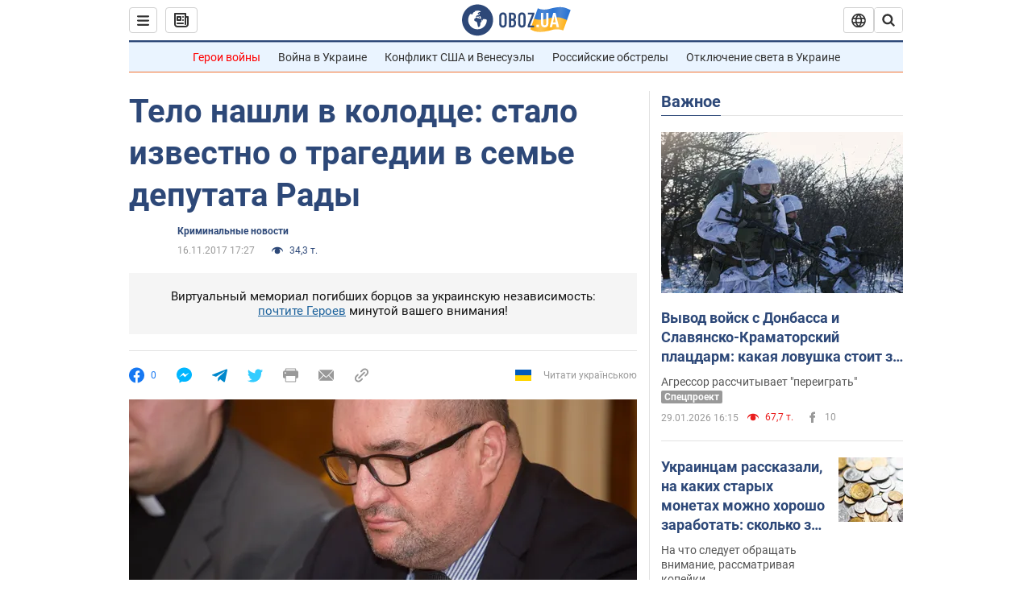

--- FILE ---
content_type: application/x-javascript; charset=utf-8
request_url: https://servicer.idealmedia.io/1418748/1?nocmp=1&sessionId=697c636e-0554f&sessionPage=1&sessionNumberWeek=1&sessionNumber=1&scale_metric_1=64.00&scale_metric_2=256.00&scale_metric_3=100.00&cbuster=1769759598484607454801&pvid=1d4b80c6-2db2-4e87-bf74-dd915c951e41&implVersion=11&lct=1763555100&mp4=1&ap=1&consentStrLen=0&wlid=0f35fcac-7008-4aa3-8774-a4bb108bac45&uniqId=1378a&niet=4g&nisd=false&evt=%5B%7B%22event%22%3A1%2C%22methods%22%3A%5B1%2C2%5D%7D%2C%7B%22event%22%3A2%2C%22methods%22%3A%5B1%2C2%5D%7D%5D&pv=5&jsv=es6&dpr=1&hashCommit=cbd500eb&apt=2017-11-16T17%3A27%3A00&tfre=3893&w=0&h=1&tl=150&tlp=1&sz=0x1&szp=1&szl=1&cxurl=https%3A%2F%2Fincident.obozrevatel.com%2Fcrime%2Ftelo-nashli-v-kolodtse-stalo-izvestno-o-tragedii-v-seme-deputata-radyi.htm&ref=&lu=https%3A%2F%2Fincident.obozrevatel.com%2Fcrime%2Ftelo-nashli-v-kolodtse-stalo-izvestno-o-tragedii-v-seme-deputata-radyi.htm
body_size: 781
content:
var _mgq=_mgq||[];
_mgq.push(["IdealmediaLoadGoods1418748_1378a",[
["unian.net","11981574","1","Новое похолодание в Украине: как долго будет морозить","Похолодание придет в Украину уже на этой неделе.","0","","","","HRCXBGX1xLCG9T6A5EZB7ZARy3nhWJ9HRKVs1JPQhMt_IflNQAcCFUhNU-7RqfNCJP9NESf5a0MfIieRFDqB_Kldt0JdlZKDYLbkLtP-Q-Ww56zhR2p1BfFYtLs51GXb",{"i":"https://s-img.idealmedia.io/n/11981574/45x45/228x0x545x545/aHR0cDovL2ltZ2hvc3RzLmNvbS90LzQyNzAyNC8zMjczYzE1MmIxZDIxMjE3YWZhM2I1NmU2MWE4ZjA3NC5qcGVn.webp?v=1769759598-sQLHxHA586GTHsJvl-s6TYo1Tei_zt-IzekI0DOWchU","l":"https://clck.idealmedia.io/pnews/11981574/i/1298901/pp/1/1?h=HRCXBGX1xLCG9T6A5EZB7ZARy3nhWJ9HRKVs1JPQhMt_IflNQAcCFUhNU-7RqfNCJP9NESf5a0MfIieRFDqB_Kldt0JdlZKDYLbkLtP-Q-Ww56zhR2p1BfFYtLs51GXb&utm_campaign=obozrevatel.com&utm_source=obozrevatel.com&utm_medium=referral&rid=bd9620c2-fdb0-11f0-9459-d404e6f97680&tt=Direct&att=3&afrd=296&iv=11&ct=1&gdprApplies=0&muid=q0tiT8jc5VRn&st=-300&mp4=1&h2=RGCnD2pppFaSHdacZpvmnoTb7XFiyzmF87A5iRFByjtRGCPw-Jj4BtYdULfjGweqJaGSQGEi6nxpFvL8b2o0UA**","adc":[],"sdl":0,"dl":"","category":"Общество Украины","dbbr":0,"bbrt":0,"type":"e","media-type":"static","clicktrackers":[],"cta":"Читати далі","cdt":"","tri":"bd9638ce-fdb0-11f0-9459-d404e6f97680","crid":"11981574"}],],
{"awc":{},"dt":"desktop","ts":"","tt":"Direct","isBot":1,"h2":"RGCnD2pppFaSHdacZpvmnoTb7XFiyzmF87A5iRFByjtRGCPw-Jj4BtYdULfjGweqJaGSQGEi6nxpFvL8b2o0UA**","ats":0,"rid":"bd9620c2-fdb0-11f0-9459-d404e6f97680","pvid":"1d4b80c6-2db2-4e87-bf74-dd915c951e41","iv":11,"brid":32,"muidn":"q0tiT8jc5VRn","dnt":2,"cv":2,"afrd":296,"consent":true,"adv_src_id":39175}]);
_mgqp();
